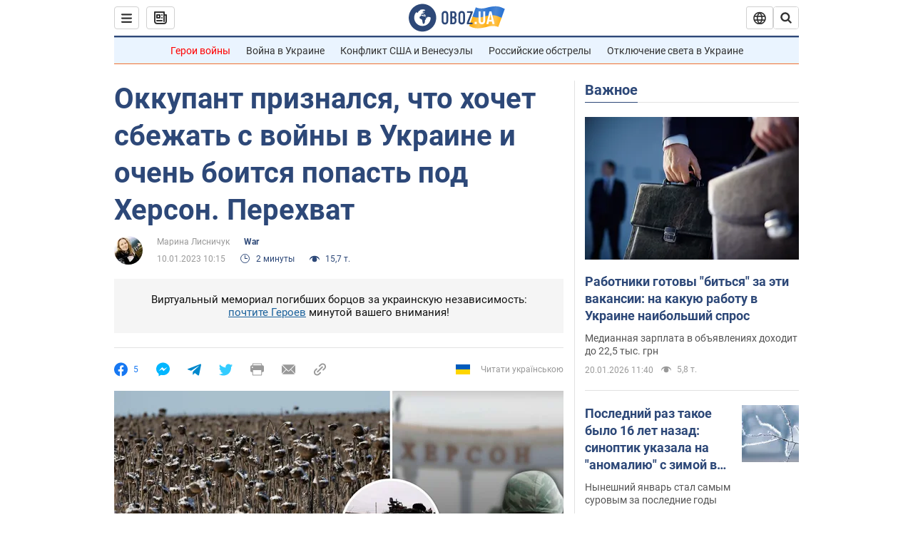

--- FILE ---
content_type: application/x-javascript; charset=utf-8
request_url: https://servicer.idealmedia.io/1418748/1?nocmp=1&sessionId=696f9b41-11b87&sessionPage=1&sessionNumberWeek=1&sessionNumber=1&scale_metric_1=64.00&scale_metric_2=256.00&scale_metric_3=100.00&cbuster=1768921921205294809510&pvid=ac43f7d7-9bca-4f6e-8ca1-dd77e1431de3&implVersion=11&lct=1763555100&mp4=1&ap=1&consentStrLen=0&wlid=47828685-4ff2-4dc0-98e9-a8489b4a87fb&uniqId=16387&niet=4g&nisd=false&evt=%5B%7B%22event%22%3A1%2C%22methods%22%3A%5B1%2C2%5D%7D%2C%7B%22event%22%3A2%2C%22methods%22%3A%5B1%2C2%5D%7D%5D&pv=5&jsv=es6&dpr=1&hashCommit=cbd500eb&apt=2023-01-10T10%3A15%3A00&tfre=4080&w=0&h=1&tl=150&tlp=1&sz=0x1&szp=1&szl=1&cxurl=https%3A%2F%2Fwar.obozrevatel.com%2Fokkupant-priznalsya-chto-hochet-sbezhat-iz-vojnyi-v-ukraine-i-ochen-boitsya-popast-pod-herson-perehvat.htm&ref=&lu=https%3A%2F%2Fwar.obozrevatel.com%2Fokkupant-priznalsya-chto-hochet-sbezhat-iz-vojnyi-v-ukraine-i-ochen-boitsya-popast-pod-herson-perehvat.htm
body_size: 826
content:
var _mgq=_mgq||[];
_mgq.push(["IdealmediaLoadGoods1418748_16387",[
["champion.com.ua","11962959","1","Мудрик отримав вердикт щодо свого майбутнього у Челсі","Лондонське Челсі може достроково припинити співпрацю із українським вінгером Михайлом Мудриком","0","","","","256ItYqvd_-nCg8JXhQnwvWI-euoLGyN-Rbmi2OlrWRKLdfngGlto9qxGjRgYmxhJP9NESf5a0MfIieRFDqB_Kldt0JdlZKDYLbkLtP-Q-WpEhkj4ntmvASqIUR69M1M",{"i":"https://s-img.idealmedia.io/n/11962959/45x45/423x0x1074x1074/aHR0cDovL2ltZ2hvc3RzLmNvbS90LzY4NzA0MS9jMTkwYjBjYTAwNjJmMWZkYTU4NmVkYTUwMzcxOWNkMC5qcGVn.webp?v=1768921921-6NU7gYnuihFDnT64m-3_FaHwTbXJdMPIihgOkEm-BVM","l":"https://clck.idealmedia.io/pnews/11962959/i/1298901/pp/1/1?h=256ItYqvd_-nCg8JXhQnwvWI-euoLGyN-Rbmi2OlrWRKLdfngGlto9qxGjRgYmxhJP9NESf5a0MfIieRFDqB_Kldt0JdlZKDYLbkLtP-Q-WpEhkj4ntmvASqIUR69M1M&utm_campaign=obozrevatel.com&utm_source=obozrevatel.com&utm_medium=referral&rid=5f08cc7d-f612-11f0-81af-d404e6f97680&tt=Direct&att=3&afrd=296&iv=11&ct=1&gdprApplies=0&muid=q0k1x6Ked5c7&st=-300&mp4=1&h2=RGCnD2pppFaSHdacZpvmnoTb7XFiyzmF87A5iRFByjv3Uq9CZQIGhHBl6Galy7GAk9TSCRwSv8cyrs8w0o3L6w**","adc":[],"sdl":0,"dl":"","category":"Спорт","dbbr":0,"bbrt":0,"type":"e","media-type":"static","clicktrackers":[],"cta":"Читати далі","cdt":"","tri":"5f099853-f612-11f0-81af-d404e6f97680","crid":"11962959"}],],
{"awc":{},"dt":"desktop","ts":"","tt":"Direct","isBot":1,"h2":"RGCnD2pppFaSHdacZpvmnoTb7XFiyzmF87A5iRFByjv3Uq9CZQIGhHBl6Galy7GAk9TSCRwSv8cyrs8w0o3L6w**","ats":0,"rid":"5f08cc7d-f612-11f0-81af-d404e6f97680","pvid":"ac43f7d7-9bca-4f6e-8ca1-dd77e1431de3","iv":11,"brid":32,"muidn":"q0k1x6Ked5c7","dnt":2,"cv":2,"afrd":296,"consent":true,"adv_src_id":39175}]);
_mgqp();
